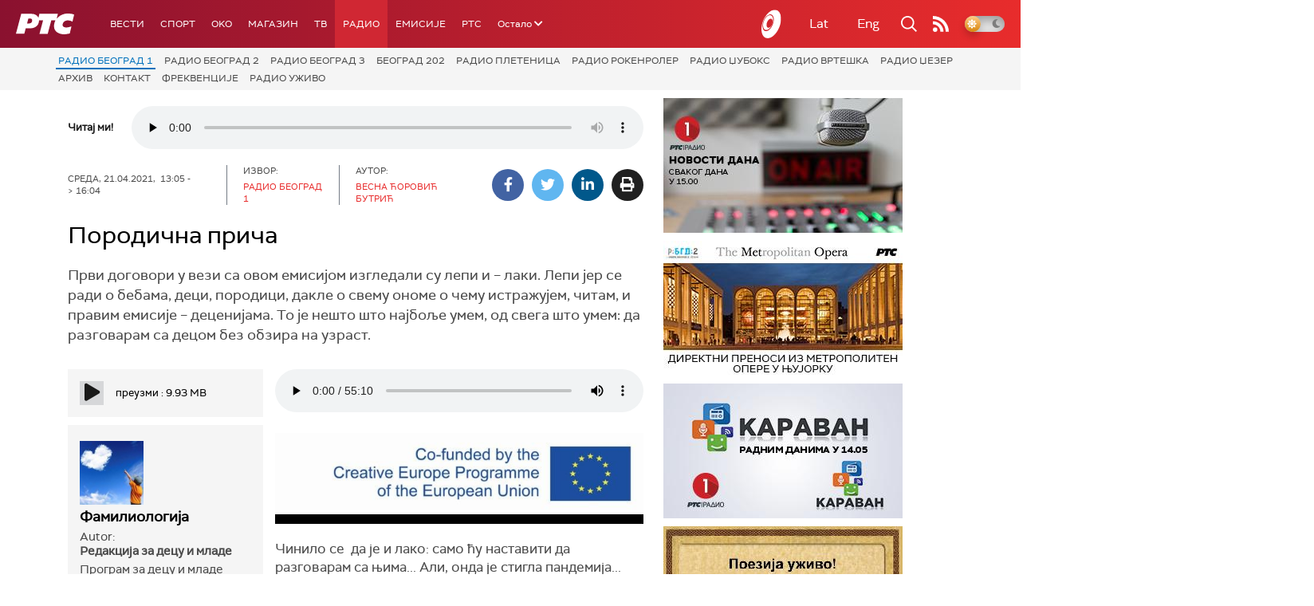

--- FILE ---
content_type: text/html;charset=UTF-8
request_url: https://www.rts.rs/boxes/imageBox.jsp?boxId=42089217&autoplay=false&pClass=box-center
body_size: 206
content:






    
        <div class="image-box box-center box620" style="width:100%">
            <span class="hide">42089217</span>
            <img width="100%" title="" alt="" src="/upload/storyBoxImageData/2021/04/19/30166878/logo1.jpg"/>
            <span class="boxCaption"></span>
        </div>
    


--- FILE ---
content_type: text/html;charset=UTF-8
request_url: https://www.rts.rs/boxes/mediaBox.jsp?boxId=50175127&autoplay=false&pClass=box-left
body_size: 228
content:






    
        <div class="image-box box-left box300" style="width:48%">
            <span class="hide">50175127</span>
            
                <div class="imgWrapper">
                    <img width="100%" title=""
                         alt="Slika" src="/upload//media/2023/2/21/15/29/372/1270733/min_kulture_logo.jpg"/>
                    
                </div>
                
            
        </div>
    




--- FILE ---
content_type: text/html; charset=utf-8
request_url: https://www.google.com/recaptcha/api2/aframe
body_size: 268
content:
<!DOCTYPE HTML><html><head><meta http-equiv="content-type" content="text/html; charset=UTF-8"></head><body><script nonce="EaJ_yEzZMOJxHEvForW6Fw">/** Anti-fraud and anti-abuse applications only. See google.com/recaptcha */ try{var clients={'sodar':'https://pagead2.googlesyndication.com/pagead/sodar?'};window.addEventListener("message",function(a){try{if(a.source===window.parent){var b=JSON.parse(a.data);var c=clients[b['id']];if(c){var d=document.createElement('img');d.src=c+b['params']+'&rc='+(localStorage.getItem("rc::a")?sessionStorage.getItem("rc::b"):"");window.document.body.appendChild(d);sessionStorage.setItem("rc::e",parseInt(sessionStorage.getItem("rc::e")||0)+1);localStorage.setItem("rc::h",'1769287683238');}}}catch(b){}});window.parent.postMessage("_grecaptcha_ready", "*");}catch(b){}</script></body></html>